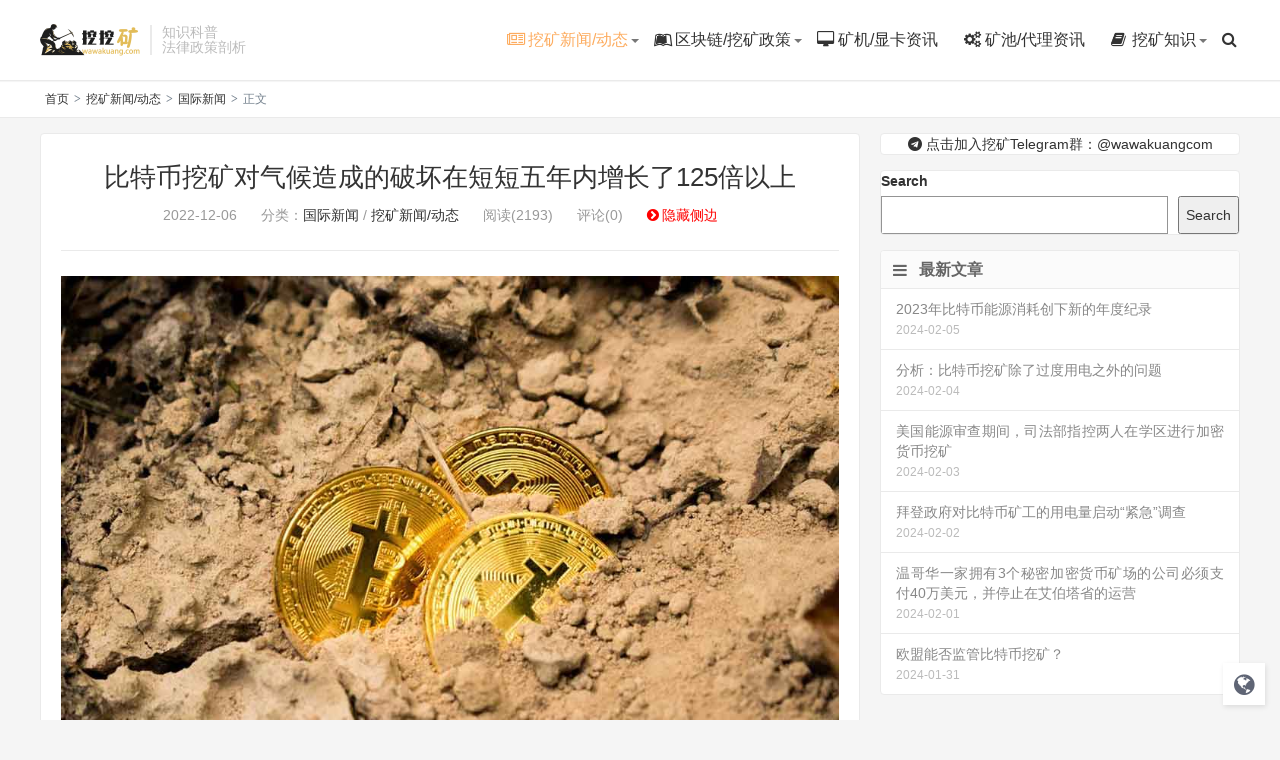

--- FILE ---
content_type: text/html; charset=UTF-8
request_url: https://www.wawakuang.com/697.html
body_size: 15584
content:
<!DOCTYPE HTML>
<html>
<head>
<meta charset="UTF-8">
<link rel="dns-prefetch" href="//apps.bdimg.com">
<meta http-equiv="X-UA-Compatible" content="IE=11,IE=10,IE=9,IE=8">
<meta name="viewport" content="width=device-width, initial-scale=1.0, user-scalable=0, minimum-scale=1.0, maximum-scale=1.0">
<meta name="apple-mobile-web-app-title" content="挖挖矿">
<meta http-equiv="Cache-Control" content="no-siteapp">
<title>比特币挖矿对气候造成的破坏在短短五年内增长了125倍以上 - 挖挖矿</title>
<script type="text/javascript">
/* <![CDATA[ */
(()=>{var e={};e.g=function(){if("object"==typeof globalThis)return globalThis;try{return this||new Function("return this")()}catch(e){if("object"==typeof window)return window}}(),function({ampUrl:n,isCustomizePreview:t,isAmpDevMode:r,noampQueryVarName:o,noampQueryVarValue:s,disabledStorageKey:i,mobileUserAgents:a,regexRegex:c}){if("undefined"==typeof sessionStorage)return;const d=new RegExp(c);if(!a.some((e=>{const n=e.match(d);return!(!n||!new RegExp(n[1],n[2]).test(navigator.userAgent))||navigator.userAgent.includes(e)})))return;e.g.addEventListener("DOMContentLoaded",(()=>{const e=document.getElementById("amp-mobile-version-switcher");if(!e)return;e.hidden=!1;const n=e.querySelector("a[href]");n&&n.addEventListener("click",(()=>{sessionStorage.removeItem(i)}))}));const g=r&&["paired-browsing-non-amp","paired-browsing-amp"].includes(window.name);if(sessionStorage.getItem(i)||t||g)return;const u=new URL(location.href),m=new URL(n);m.hash=u.hash,u.searchParams.has(o)&&s===u.searchParams.get(o)?sessionStorage.setItem(i,"1"):m.href!==u.href&&(window.stop(),location.replace(m.href))}({"ampUrl":"https:\/\/www.wawakuang.com\/697.html?amp=1","noampQueryVarName":"noamp","noampQueryVarValue":"mobile","disabledStorageKey":"amp_mobile_redirect_disabled","mobileUserAgents":["Mobile","Android","Silk\/","Kindle","BlackBerry","Opera Mini","Opera Mobi"],"regexRegex":"^\\\/((?:.|\\n)+)\\\/([i]*)$","isCustomizePreview":false,"isAmpDevMode":false})})();
/* ]]> */
</script>
        <script type="text/javascript">
            var um = {"ajax_url":"https:\/\/www.wawakuang.com\/wp-admin\/admin-ajax.php","wp_url":"https:\/\/www.wawakuang.com","uid":0,"is_admin":0,"redirecturl":"https:\/\/www.wawakuang.com\/697.html","loadingmessage":"\u6b63\u5728\u8bf7\u6c42\u4e2d\uff0c\u8bf7\u7a0d\u7b49...","paged":1,"cpage":0,"login_url":"https:\/\/www.wawakuang.com\/m\/signin","login_class":"um_sign","post_thumb":"https:\/\/www.wawakuang.com\/wp-content\/uploads\/2022\/12\/BTC-in-dirt-150x150.jpg","timthumb":"https:\/\/www.wawakuang.com\/wp-content\/themes\/qux\/func\/timthumb.php?src="};
        </script>
        <meta name='robots' content='index, follow, max-image-preview:large, max-snippet:-1, max-video-preview:-1' />
	<style>img:is([sizes="auto" i], [sizes^="auto," i]) { contain-intrinsic-size: 3000px 1500px }</style>
	
	<!-- This site is optimized with the Yoast SEO plugin v22.6 - https://yoast.com/wordpress/plugins/seo/ -->
	<link rel="canonical" href="https://www.wawakuang.com/697.html" />
	<meta property="og:locale" content="en_US" />
	<meta property="og:type" content="article" />
	<meta property="og:title" content="比特币挖矿对气候造成的破坏在短短五年内增长了125倍以上 - 挖挖矿" />
	<meta property="og:description" content="随着时间的推移，开采加密货币比特币对气候的负面影响迅速增长，从2016年到2021年，每枚硬币的碳排放量增加了126倍。开采一个比特币对气候造成的破坏平均占一枚比特币价值的35%，类似于原油和牛肉等不可持续产品的环境成本。减少比特币的巨大碳足迹可能需要国际监管，除非加密货币转向更节能的采矿系统。" />
	<meta property="og:url" content="https://www.wawakuang.com/697.html" />
	<meta property="og:site_name" content="挖挖矿" />
	<meta property="article:published_time" content="2022-12-06T11:20:00+00:00" />
	<meta property="article:modified_time" content="2022-12-06T11:20:01+00:00" />
	<meta property="og:image" content="https://www.wawakuang.com/wp-content/uploads/2022/12/BTC-in-dirt.jpg" />
	<meta property="og:image:width" content="1024" />
	<meta property="og:image:height" content="683" />
	<meta property="og:image:type" content="image/jpeg" />
	<meta name="author" content="admin" />
	<meta name="twitter:card" content="summary_large_image" />
	<meta name="twitter:label1" content="Written by" />
	<meta name="twitter:data1" content="admin" />
	<meta name="twitter:label2" content="Est. reading time" />
	<meta name="twitter:data2" content="1 minute" />
	<script type="application/ld+json" class="yoast-schema-graph">{"@context":"https://schema.org","@graph":[{"@type":"Article","@id":"https://www.wawakuang.com/697.html#article","isPartOf":{"@id":"https://www.wawakuang.com/697.html"},"author":{"name":"admin","@id":"https://www.wawakuang.com/#/schema/person/4fc943a5e5ef16977c08d66f8a4bb08c"},"headline":"比特币挖矿对气候造成的破坏在短短五年内增长了125倍以上","datePublished":"2022-12-06T11:20:00+00:00","dateModified":"2022-12-06T11:20:01+00:00","mainEntityOfPage":{"@id":"https://www.wawakuang.com/697.html"},"wordCount":7,"commentCount":0,"publisher":{"@id":"https://www.wawakuang.com/#organization"},"image":{"@id":"https://www.wawakuang.com/697.html#primaryimage"},"thumbnailUrl":"https://www.wawakuang.com/wp-content/uploads/2022/12/BTC-in-dirt.jpg","keywords":["比特币","环境影响"],"articleSection":["国际新闻","挖矿新闻/动态"],"inLanguage":"en-US","potentialAction":[{"@type":"CommentAction","name":"Comment","target":["https://www.wawakuang.com/697.html#respond"]}]},{"@type":"WebPage","@id":"https://www.wawakuang.com/697.html","url":"https://www.wawakuang.com/697.html","name":"比特币挖矿对气候造成的破坏在短短五年内增长了125倍以上 - 挖挖矿","isPartOf":{"@id":"https://www.wawakuang.com/#website"},"primaryImageOfPage":{"@id":"https://www.wawakuang.com/697.html#primaryimage"},"image":{"@id":"https://www.wawakuang.com/697.html#primaryimage"},"thumbnailUrl":"https://www.wawakuang.com/wp-content/uploads/2022/12/BTC-in-dirt.jpg","datePublished":"2022-12-06T11:20:00+00:00","dateModified":"2022-12-06T11:20:01+00:00","breadcrumb":{"@id":"https://www.wawakuang.com/697.html#breadcrumb"},"inLanguage":"en-US","potentialAction":[{"@type":"ReadAction","target":["https://www.wawakuang.com/697.html"]}]},{"@type":"ImageObject","inLanguage":"en-US","@id":"https://www.wawakuang.com/697.html#primaryimage","url":"https://www.wawakuang.com/wp-content/uploads/2022/12/BTC-in-dirt.jpg","contentUrl":"https://www.wawakuang.com/wp-content/uploads/2022/12/BTC-in-dirt.jpg","width":1024,"height":683},{"@type":"BreadcrumbList","@id":"https://www.wawakuang.com/697.html#breadcrumb","itemListElement":[{"@type":"ListItem","position":1,"name":"Home","item":"https://www.wawakuang.com/"},{"@type":"ListItem","position":2,"name":"比特币挖矿对气候造成的破坏在短短五年内增长了125倍以上"}]},{"@type":"WebSite","@id":"https://www.wawakuang.com/#website","url":"https://www.wawakuang.com/","name":"挖挖矿","description":"深度报道矿圈资讯动态，科普挖矿知识教程，解析国内挖矿法律法规","publisher":{"@id":"https://www.wawakuang.com/#organization"},"potentialAction":[{"@type":"SearchAction","target":{"@type":"EntryPoint","urlTemplate":"https://www.wawakuang.com/?s={search_term_string}"},"query-input":"required name=search_term_string"}],"inLanguage":"en-US"},{"@type":"Organization","@id":"https://www.wawakuang.com/#organization","name":"wawakuang","url":"https://www.wawakuang.com/","logo":{"@type":"ImageObject","inLanguage":"en-US","@id":"https://www.wawakuang.com/#/schema/logo/image/","url":"https://www.wawakuang.com/wp-content/uploads/2022/04/logo.png","contentUrl":"https://www.wawakuang.com/wp-content/uploads/2022/04/logo.png","width":400,"height":128,"caption":"wawakuang"},"image":{"@id":"https://www.wawakuang.com/#/schema/logo/image/"}},{"@type":"Person","@id":"https://www.wawakuang.com/#/schema/person/4fc943a5e5ef16977c08d66f8a4bb08c","name":"admin","image":{"@type":"ImageObject","inLanguage":"en-US","@id":"https://www.wawakuang.com/#/schema/person/image/","url":"https://secure.gravatar.com/avatar/4ff57dbaeae5a4b2aa92a0c107ec525c54dbde9980142acc3d40bdb951ed5793?s=96&d=mm&r=g","contentUrl":"https://secure.gravatar.com/avatar/4ff57dbaeae5a4b2aa92a0c107ec525c54dbde9980142acc3d40bdb951ed5793?s=96&d=mm&r=g","caption":"admin"},"sameAs":["https://www.wawakuang.com"],"url":"https://www.wawakuang.com/author/1"}]}</script>
	<!-- / Yoast SEO plugin. -->


<link rel='dns-prefetch' href='//www.wawakuang.com' />
<link rel='dns-prefetch' href='//www.googletagmanager.com' />
<link rel='dns-prefetch' href='//pagead2.googlesyndication.com' />
<link rel='stylesheet' id='wp-block-library-css' href='https://www.wawakuang.com/wp-includes/css/dist/block-library/style.min.css?ver=6.8' type='text/css' media='all' />
<style id='classic-theme-styles-inline-css' type='text/css'>
/*! This file is auto-generated */
.wp-block-button__link{color:#fff;background-color:#32373c;border-radius:9999px;box-shadow:none;text-decoration:none;padding:calc(.667em + 2px) calc(1.333em + 2px);font-size:1.125em}.wp-block-file__button{background:#32373c;color:#fff;text-decoration:none}
</style>
<style id='global-styles-inline-css' type='text/css'>
:root{--wp--preset--aspect-ratio--square: 1;--wp--preset--aspect-ratio--4-3: 4/3;--wp--preset--aspect-ratio--3-4: 3/4;--wp--preset--aspect-ratio--3-2: 3/2;--wp--preset--aspect-ratio--2-3: 2/3;--wp--preset--aspect-ratio--16-9: 16/9;--wp--preset--aspect-ratio--9-16: 9/16;--wp--preset--color--black: #000000;--wp--preset--color--cyan-bluish-gray: #abb8c3;--wp--preset--color--white: #ffffff;--wp--preset--color--pale-pink: #f78da7;--wp--preset--color--vivid-red: #cf2e2e;--wp--preset--color--luminous-vivid-orange: #ff6900;--wp--preset--color--luminous-vivid-amber: #fcb900;--wp--preset--color--light-green-cyan: #7bdcb5;--wp--preset--color--vivid-green-cyan: #00d084;--wp--preset--color--pale-cyan-blue: #8ed1fc;--wp--preset--color--vivid-cyan-blue: #0693e3;--wp--preset--color--vivid-purple: #9b51e0;--wp--preset--gradient--vivid-cyan-blue-to-vivid-purple: linear-gradient(135deg,rgba(6,147,227,1) 0%,rgb(155,81,224) 100%);--wp--preset--gradient--light-green-cyan-to-vivid-green-cyan: linear-gradient(135deg,rgb(122,220,180) 0%,rgb(0,208,130) 100%);--wp--preset--gradient--luminous-vivid-amber-to-luminous-vivid-orange: linear-gradient(135deg,rgba(252,185,0,1) 0%,rgba(255,105,0,1) 100%);--wp--preset--gradient--luminous-vivid-orange-to-vivid-red: linear-gradient(135deg,rgba(255,105,0,1) 0%,rgb(207,46,46) 100%);--wp--preset--gradient--very-light-gray-to-cyan-bluish-gray: linear-gradient(135deg,rgb(238,238,238) 0%,rgb(169,184,195) 100%);--wp--preset--gradient--cool-to-warm-spectrum: linear-gradient(135deg,rgb(74,234,220) 0%,rgb(151,120,209) 20%,rgb(207,42,186) 40%,rgb(238,44,130) 60%,rgb(251,105,98) 80%,rgb(254,248,76) 100%);--wp--preset--gradient--blush-light-purple: linear-gradient(135deg,rgb(255,206,236) 0%,rgb(152,150,240) 100%);--wp--preset--gradient--blush-bordeaux: linear-gradient(135deg,rgb(254,205,165) 0%,rgb(254,45,45) 50%,rgb(107,0,62) 100%);--wp--preset--gradient--luminous-dusk: linear-gradient(135deg,rgb(255,203,112) 0%,rgb(199,81,192) 50%,rgb(65,88,208) 100%);--wp--preset--gradient--pale-ocean: linear-gradient(135deg,rgb(255,245,203) 0%,rgb(182,227,212) 50%,rgb(51,167,181) 100%);--wp--preset--gradient--electric-grass: linear-gradient(135deg,rgb(202,248,128) 0%,rgb(113,206,126) 100%);--wp--preset--gradient--midnight: linear-gradient(135deg,rgb(2,3,129) 0%,rgb(40,116,252) 100%);--wp--preset--font-size--small: 13px;--wp--preset--font-size--medium: 20px;--wp--preset--font-size--large: 36px;--wp--preset--font-size--x-large: 42px;--wp--preset--spacing--20: 0.44rem;--wp--preset--spacing--30: 0.67rem;--wp--preset--spacing--40: 1rem;--wp--preset--spacing--50: 1.5rem;--wp--preset--spacing--60: 2.25rem;--wp--preset--spacing--70: 3.38rem;--wp--preset--spacing--80: 5.06rem;--wp--preset--shadow--natural: 6px 6px 9px rgba(0, 0, 0, 0.2);--wp--preset--shadow--deep: 12px 12px 50px rgba(0, 0, 0, 0.4);--wp--preset--shadow--sharp: 6px 6px 0px rgba(0, 0, 0, 0.2);--wp--preset--shadow--outlined: 6px 6px 0px -3px rgba(255, 255, 255, 1), 6px 6px rgba(0, 0, 0, 1);--wp--preset--shadow--crisp: 6px 6px 0px rgba(0, 0, 0, 1);}:where(.is-layout-flex){gap: 0.5em;}:where(.is-layout-grid){gap: 0.5em;}body .is-layout-flex{display: flex;}.is-layout-flex{flex-wrap: wrap;align-items: center;}.is-layout-flex > :is(*, div){margin: 0;}body .is-layout-grid{display: grid;}.is-layout-grid > :is(*, div){margin: 0;}:where(.wp-block-columns.is-layout-flex){gap: 2em;}:where(.wp-block-columns.is-layout-grid){gap: 2em;}:where(.wp-block-post-template.is-layout-flex){gap: 1.25em;}:where(.wp-block-post-template.is-layout-grid){gap: 1.25em;}.has-black-color{color: var(--wp--preset--color--black) !important;}.has-cyan-bluish-gray-color{color: var(--wp--preset--color--cyan-bluish-gray) !important;}.has-white-color{color: var(--wp--preset--color--white) !important;}.has-pale-pink-color{color: var(--wp--preset--color--pale-pink) !important;}.has-vivid-red-color{color: var(--wp--preset--color--vivid-red) !important;}.has-luminous-vivid-orange-color{color: var(--wp--preset--color--luminous-vivid-orange) !important;}.has-luminous-vivid-amber-color{color: var(--wp--preset--color--luminous-vivid-amber) !important;}.has-light-green-cyan-color{color: var(--wp--preset--color--light-green-cyan) !important;}.has-vivid-green-cyan-color{color: var(--wp--preset--color--vivid-green-cyan) !important;}.has-pale-cyan-blue-color{color: var(--wp--preset--color--pale-cyan-blue) !important;}.has-vivid-cyan-blue-color{color: var(--wp--preset--color--vivid-cyan-blue) !important;}.has-vivid-purple-color{color: var(--wp--preset--color--vivid-purple) !important;}.has-black-background-color{background-color: var(--wp--preset--color--black) !important;}.has-cyan-bluish-gray-background-color{background-color: var(--wp--preset--color--cyan-bluish-gray) !important;}.has-white-background-color{background-color: var(--wp--preset--color--white) !important;}.has-pale-pink-background-color{background-color: var(--wp--preset--color--pale-pink) !important;}.has-vivid-red-background-color{background-color: var(--wp--preset--color--vivid-red) !important;}.has-luminous-vivid-orange-background-color{background-color: var(--wp--preset--color--luminous-vivid-orange) !important;}.has-luminous-vivid-amber-background-color{background-color: var(--wp--preset--color--luminous-vivid-amber) !important;}.has-light-green-cyan-background-color{background-color: var(--wp--preset--color--light-green-cyan) !important;}.has-vivid-green-cyan-background-color{background-color: var(--wp--preset--color--vivid-green-cyan) !important;}.has-pale-cyan-blue-background-color{background-color: var(--wp--preset--color--pale-cyan-blue) !important;}.has-vivid-cyan-blue-background-color{background-color: var(--wp--preset--color--vivid-cyan-blue) !important;}.has-vivid-purple-background-color{background-color: var(--wp--preset--color--vivid-purple) !important;}.has-black-border-color{border-color: var(--wp--preset--color--black) !important;}.has-cyan-bluish-gray-border-color{border-color: var(--wp--preset--color--cyan-bluish-gray) !important;}.has-white-border-color{border-color: var(--wp--preset--color--white) !important;}.has-pale-pink-border-color{border-color: var(--wp--preset--color--pale-pink) !important;}.has-vivid-red-border-color{border-color: var(--wp--preset--color--vivid-red) !important;}.has-luminous-vivid-orange-border-color{border-color: var(--wp--preset--color--luminous-vivid-orange) !important;}.has-luminous-vivid-amber-border-color{border-color: var(--wp--preset--color--luminous-vivid-amber) !important;}.has-light-green-cyan-border-color{border-color: var(--wp--preset--color--light-green-cyan) !important;}.has-vivid-green-cyan-border-color{border-color: var(--wp--preset--color--vivid-green-cyan) !important;}.has-pale-cyan-blue-border-color{border-color: var(--wp--preset--color--pale-cyan-blue) !important;}.has-vivid-cyan-blue-border-color{border-color: var(--wp--preset--color--vivid-cyan-blue) !important;}.has-vivid-purple-border-color{border-color: var(--wp--preset--color--vivid-purple) !important;}.has-vivid-cyan-blue-to-vivid-purple-gradient-background{background: var(--wp--preset--gradient--vivid-cyan-blue-to-vivid-purple) !important;}.has-light-green-cyan-to-vivid-green-cyan-gradient-background{background: var(--wp--preset--gradient--light-green-cyan-to-vivid-green-cyan) !important;}.has-luminous-vivid-amber-to-luminous-vivid-orange-gradient-background{background: var(--wp--preset--gradient--luminous-vivid-amber-to-luminous-vivid-orange) !important;}.has-luminous-vivid-orange-to-vivid-red-gradient-background{background: var(--wp--preset--gradient--luminous-vivid-orange-to-vivid-red) !important;}.has-very-light-gray-to-cyan-bluish-gray-gradient-background{background: var(--wp--preset--gradient--very-light-gray-to-cyan-bluish-gray) !important;}.has-cool-to-warm-spectrum-gradient-background{background: var(--wp--preset--gradient--cool-to-warm-spectrum) !important;}.has-blush-light-purple-gradient-background{background: var(--wp--preset--gradient--blush-light-purple) !important;}.has-blush-bordeaux-gradient-background{background: var(--wp--preset--gradient--blush-bordeaux) !important;}.has-luminous-dusk-gradient-background{background: var(--wp--preset--gradient--luminous-dusk) !important;}.has-pale-ocean-gradient-background{background: var(--wp--preset--gradient--pale-ocean) !important;}.has-electric-grass-gradient-background{background: var(--wp--preset--gradient--electric-grass) !important;}.has-midnight-gradient-background{background: var(--wp--preset--gradient--midnight) !important;}.has-small-font-size{font-size: var(--wp--preset--font-size--small) !important;}.has-medium-font-size{font-size: var(--wp--preset--font-size--medium) !important;}.has-large-font-size{font-size: var(--wp--preset--font-size--large) !important;}.has-x-large-font-size{font-size: var(--wp--preset--font-size--x-large) !important;}
:where(.wp-block-post-template.is-layout-flex){gap: 1.25em;}:where(.wp-block-post-template.is-layout-grid){gap: 1.25em;}
:where(.wp-block-columns.is-layout-flex){gap: 2em;}:where(.wp-block-columns.is-layout-grid){gap: 2em;}
:root :where(.wp-block-pullquote){font-size: 1.5em;line-height: 1.6;}
</style>
<link rel='stylesheet' id='_bootstrap-css' href='https://www.wawakuang.com/wp-content/themes/qux/css/bootstrap.min.css?ver=9.3.5' type='text/css' media='all' />
<link rel='stylesheet' id='_fontawesome-css' href='https://www.wawakuang.com/wp-content/themes/qux/css/font-awesome.min.css?ver=9.3.5' type='text/css' media='all' />
<link rel='stylesheet' id='_main-css' href='https://www.wawakuang.com/wp-content/themes/qux/css/main.css?ver=9.3.5' type='text/css' media='all' />
<link rel='stylesheet' id='_ucenter-css' href='https://www.wawakuang.com/wp-content/themes/qux/css/ucenter.css?ver=9.3.5' type='text/css' media='all' />
<link rel='stylesheet' id='_animate-css' href='https://www.wawakuang.com/wp-content/themes/qux/css/animate.min.css?ver=9.3.5' type='text/css' media='all' />
<link rel='stylesheet' id='_prismCSS-css' href='https://www.wawakuang.com/wp-content/themes/qux/css/prism.css?ver=9.3.5' type='text/css' media='all' />
<link rel='stylesheet' id='_fancybox-css' href='https://www.wawakuang.com/wp-content/themes/qux/css/fancybox.min.css?ver=9.3.5' type='text/css' media='all' />
<script type="text/javascript" src="https://www.wawakuang.com/wp-content/themes/qux/js/libs/jquery.min.js?ver=9.3.5" id="jquery-js"></script>

<!-- Google tag (gtag.js) snippet added by Site Kit -->

<!-- Google Analytics snippet added by Site Kit -->
<script type="text/javascript" src="https://www.googletagmanager.com/gtag/js?id=G-JEY3R6NH5Y" id="google_gtagjs-js" async></script>
<script type="text/javascript" id="google_gtagjs-js-after">
/* <![CDATA[ */
window.dataLayer = window.dataLayer || [];function gtag(){dataLayer.push(arguments);}
gtag("set","linker",{"domains":["www.wawakuang.com"]});
gtag("js", new Date());
gtag("set", "developer_id.dZTNiMT", true);
gtag("config", "G-JEY3R6NH5Y");
/* ]]> */
</script>

<!-- End Google tag (gtag.js) snippet added by Site Kit -->
<link rel="https://api.w.org/" href="https://www.wawakuang.com/wp-json/" /><link rel="alternate" title="JSON" type="application/json" href="https://www.wawakuang.com/wp-json/wp/v2/posts/697" /><link rel="alternate" title="oEmbed (JSON)" type="application/json+oembed" href="https://www.wawakuang.com/wp-json/oembed/1.0/embed?url=https%3A%2F%2Fwww.wawakuang.com%2F697.html" />
<link rel="alternate" title="oEmbed (XML)" type="text/xml+oembed" href="https://www.wawakuang.com/wp-json/oembed/1.0/embed?url=https%3A%2F%2Fwww.wawakuang.com%2F697.html&#038;format=xml" />
<meta name="generator" content="Site Kit by Google 1.126.0" /><link rel="alternate" type="text/html" media="only screen and (max-width: 640px)" href="https://www.wawakuang.com/697.html?amp=1"><style>:root{--theme-color: #FDAC5F;--theme-color-r:253;--theme-color-g:172;--theme-color-b:95;}</style>
<!-- Google AdSense meta tags added by Site Kit -->
<meta name="google-adsense-platform-account" content="ca-host-pub-2644536267352236">
<meta name="google-adsense-platform-domain" content="sitekit.withgoogle.com">
<!-- End Google AdSense meta tags added by Site Kit -->
<link rel="amphtml" href="https://www.wawakuang.com/697.html?amp=1">
<!-- Google AdSense snippet added by Site Kit -->
<script type="text/javascript" async="async" src="https://pagead2.googlesyndication.com/pagead/js/adsbygoogle.js?client=ca-pub-3889098549638783&amp;host=ca-host-pub-2644536267352236" crossorigin="anonymous"></script>

<!-- End Google AdSense snippet added by Site Kit -->
<style>#amp-mobile-version-switcher{left:0;position:absolute;width:100%;z-index:100}#amp-mobile-version-switcher>a{background-color:#444;border:0;color:#eaeaea;display:block;font-family:-apple-system,BlinkMacSystemFont,Segoe UI,Roboto,Oxygen-Sans,Ubuntu,Cantarell,Helvetica Neue,sans-serif;font-size:16px;font-weight:600;padding:15px 0;text-align:center;-webkit-text-decoration:none;text-decoration:none}#amp-mobile-version-switcher>a:active,#amp-mobile-version-switcher>a:focus,#amp-mobile-version-switcher>a:hover{-webkit-text-decoration:underline;text-decoration:underline}</style><link rel="icon" href="https://www.wawakuang.com/wp-content/uploads/2022/04/cropped-Icon-32x32.png" sizes="32x32" />
<link rel="icon" href="https://www.wawakuang.com/wp-content/uploads/2022/04/cropped-Icon-192x192.png" sizes="192x192" />
<link rel="apple-touch-icon" href="https://www.wawakuang.com/wp-content/uploads/2022/04/cropped-Icon-180x180.png" />
<meta name="msapplication-TileImage" content="https://www.wawakuang.com/wp-content/uploads/2022/04/cropped-Icon-270x270.png" />
<link rel="shortcut icon" href="https://www.wawakuang.com/favicon.ico">
<!--[if lt IE 9]><script src="https://www.wawakuang.com/wp-content/themes/qux/js/libs/html5.min.js"></script><![endif]-->
</head>
<body class="wp-singular post-template-default single single-post postid-697 single-format-standard wp-theme-qux topbar-off comment-open site-layout-2 text-justify-on">
<div class="uc-header" id="ucheader">
<div class="container wp">
	<div class="uc-logo">
		<div class="logo"><a href="https://www.wawakuang.com" title="挖挖矿-深度报道矿圈资讯动态，科普挖矿知识教程，解析国内挖矿法律法规"><img src="https://www.wawakuang.com/wp-content/uploads/2022/04/logo.png" alt="挖挖矿-深度报道矿圈资讯动态，科普挖矿知识教程，解析国内挖矿法律法规">挖挖矿</a></div>		<div class="brand">知识科普<br>法律政策剖析</div>	</div>
	<div class="site-nav site-navbar uc-menu">
		<ul class="uc-menu-ul" id="header_menu">
			<li id="menu-item-11" class="menu-item current-post-ancestor current-menu-parent current-post-parent menu-item-has-children dropdown"><a href="https://www.wawakuang.com/category/news" class="dropdown-toggle"><i class="fa fa-newspaper-o"></i>挖矿新闻/动态</a>
<ul class="sub-menu menu-item-wrap menu-item-col-2">
	<li id="menu-item-12" class="menu-item"><a href="https://www.wawakuang.com/category/news/chinesenews">中国新闻</a></li>
	<li id="menu-item-13" class="menu-item current-post-ancestor current-menu-parent current-post-parent"><a href="https://www.wawakuang.com/category/news/foreignnews">国际新闻</a></li>
</ul>
</li>
<li id="menu-item-14" class="menu-item menu-item-has-children dropdown"><a href="https://www.wawakuang.com/category/policies" class="dropdown-toggle"><i class="fa fa-leanpub"></i>区块链/挖矿政策</a>
<ul class="sub-menu menu-item-wrap menu-item-col-2">
	<li id="menu-item-15" class="menu-item"><a href="https://www.wawakuang.com/category/policies/chinesepolicies">中国政策</a></li>
	<li id="menu-item-16" class="menu-item"><a href="https://www.wawakuang.com/category/policies/foreignpolicies">国际政策</a></li>
</ul>
</li>
<li id="menu-item-17" class="menu-item"><a href="https://www.wawakuang.com/category/miner"><i class="fa fa-desktop"></i>矿机/显卡资讯</a></li>
<li id="menu-item-18" class="menu-item"><a href="https://www.wawakuang.com/category/miningpools"><i class="fa fa-cogs"></i>矿池/代理资讯</a></li>
<li id="menu-item-36" class="menu-item menu-item-has-children dropdown"><a href="https://www.wawakuang.com/category/knowledge" class="dropdown-toggle"><i class="fa fa-book"></i>挖矿知识</a>
<ul class="sub-menu menu-item-wrap">
	<li id="menu-item-22" class="menu-item"><a href="https://www.wawakuang.com/category/knowledge/tutorials"><i class="fa fa-university"></i>绿色挖矿</a></li>
</ul>
</li>
	<li class="navto-search"><a href="javascript:;" class="search-show active"><i class="fa fa-search"></i></a></li>
        	<li class="login-actions">
        <a href="javascript:;" class="user-reg" data-sign="0"><i class="fa fa-user-circle-o"></i></a>
    </li>
			</ul>
	</div>
</div>
</div>
<div class="m-icon-nav"><span class="icon-bar icon-bar-1"></span><span class="icon-bar icon-bar-2"></span><span class="icon-bar icon-bar-3"></span></div><div class="site-search">
	<div class="container">
		<form method="get" class="site-search-form" action="https://www.wawakuang.com/" ><select class="search-type" name="post_type"><option value="post"> 文章</option><option value="store"> 商品</option><option value="forum"> 问答</option> </select><input class="search-input" name="s" type="text" placeholder="输入关键字" value="" required="required"><button class="search-btn" type="submit"><i class="fa fa-search"></i></button></form>	</div>
</div>
    <div class="breadcrumb-box"><div class="crumbs"><a href="https://www.wawakuang.com" title="挖挖矿">首页</a> <small>></small> <a href="https://www.wawakuang.com/category/news">挖矿新闻/动态</a> <small>></small> <a href="https://www.wawakuang.com/category/news/foreignnews">国际新闻</a> <small>></small> 正文</div></div>
<section class="container">
		<div class="content-wrap">
	<div class="content">
                		<header class="article-header">
			<h1 class="article-title"><a href="https://www.wawakuang.com/697.html">比特币挖矿对气候造成的破坏在短短五年内增长了125倍以上</a></h1>
			<div class="article-meta">
                <span class="item">2022-12-06</span>
												<span class="item">分类：<a href="https://www.wawakuang.com/category/news/foreignnews" rel="category tag">国际新闻</a> / <a href="https://www.wawakuang.com/category/news" rel="category tag">挖矿新闻/动态</a></span>
				<span class="item post-views">阅读(2193)</span>				<span class="item">评论(0)</span>
								<span class="bianlan"><span class="close-sidebar" ><i class="fa fa-chevron-circle-right"></i>隐藏侧边</span><span class="show-sidebar" style="display:none;"><i class="fa fa-chevron-circle-left"></i>显示侧边</span></span>
				<span class="item"></span>
			</div>
		</header>
		<article class="article-content" style="max-height:100%">
						<div class="wp-block-image">
<figure class="aligncenter size-full"><a href="https://www.wawakuang.com/wp-content/uploads/2022/12/BTC-in-dirt.jpg" data-fancybox="images" data-fancybox="images"><img decoding="async" src="https://www.wawakuang.com/wp-content/themes/qux/img/post_loading.gif" data-original="https://www.wawakuang.com/wp-content/uploads/2022/12/BTC-in-dirt.jpg" alt="" class="lazyload wp-image-698"/></a></figure></div>


<p>由于没有物理形式，数字货币<a href="https://www.wawakuang.com/tag/%e6%af%94%e7%89%b9%e5%b8%81" class="tag-tooltip" data-toggle="tooltip" title="查看更多关于 比特币 的文章" target="_blank">比特币</a>对于那些不使用它的人来说几乎是无形的。然而，它对气候的有害影响实在是太真实了——而且它们正在变得越来越糟。</p>



<p>研究人员最近在<a href="https://www.nature.com/articles/s41598-022-18686-8" target="_blank" rel="noreferrer noopener">Scientific Reports上报道</a>说，开采这种加密货币所产生的排放量已经飙升。从2016年到2021年，开采单个<a href="https://www.wawakuang.com/tag/%e6%af%94%e7%89%b9%e5%b8%81" class="tag-tooltip" data-toggle="tooltip" title="查看更多关于 比特币 的文章" target="_blank">比特币</a>的碳足迹增长了惊人的126倍。在那个窗口期，比特币挖矿造成了约120亿美元的全球气候损失。</p>



<p>新墨西哥大学的经济学家本杰明琼斯在<a href="https://www.eurekalert.org/news-releases/966192" target="_blank" rel="noreferrer noopener">一份声明</a>中说：“我们没有发现任何证据表明，比特币挖矿随着时间的推移变得更加可持续。”“相反，我们的结果表明相反的情况：比特币开采正变得越来越脏，对气候的破坏也越来越大。”</p>



<p>当有人购买或交易比特币时，网络中的计算机会竞相解决一个复杂的数字难题。获胜的计算机然后会验证交易，为其所有者赢得新的比特币。这个过程称为“挖矿”。</p>



<p>开采比特币所需的计算能力是有代价的，比特币是迄今为止世界上价值最大的加密货币。比特币在2020年使用了75.4太瓦时的电力——比奥地利这个国家还多。研究人员说，大部分电力来自燃烧煤炭和天然气等化石燃料。</p>



<p>为了估计由此产生的气候影响，琼斯和他的团队分析了比特币的电力需求从2016年到2021年的波动情况。根据矿工的经营地点和这些地方的发电方式，他们发现，2021年开采一枚硬币排放了113公吨（111.2英制吨）)的二氧化碳，高于2016年的0.9公吨。假设每公吨二氧化碳造成100美元的环境破坏——这个数字与其他研究人员使用的数字相似——那么2021年开采的每个比特币造成的气候损害超过11,300美元。</p>



<p>研究人员表示，这种趋势源于比特币具有竞争力的“工作量证明”挖矿系统。随着越来越多的矿工加入竞争并使用更强大的计算机进行竞争，用电量激增。为了防止这些矿工过快地生成新的比特币并降低其价值，一种算法提高了挖矿难题的难度，随着时间的推移需要更多的电力来解决它们。</p>



<p>专家预计，只要煤炭等肮脏燃料仍然便宜，气候破坏就会继续下去，特别是考虑到最近比特币价值的下跌。加密货币从2021年11月每枚硬币近69,000美元的历史高点跌至一年后每枚硬币仅超过16,500美元。</p>



<p>“矿工将开始从可再生能源转向肮脏能源，转向煤电，只是为了增加他们的利润率。”英国南安普顿大学金融学教授拉里萨亚罗瓦亚说，他没有参与这项研究。</p>



<p>从2016年到2021年，要抵消开采比特币造成的气候破坏，平均需要花费比特币价值的35%。按照这个标准，比特币与原油和牛肉等不可持续的产品并驾齐驱。</p>



<p>然而，根据其价值来判断比特币的气候破坏可能不是最可靠的策略。</p>



<p>“这是一种投机性资产，”未参与该研究的芝加哥大学市场营销学教授Giovanni Compiani说。Compiani说，比特币的价值波动剧烈，并不总是反映硬币的实际用途——但开采它总是会产生排放。</p>



<p>作者指出，加密货币不一定会有如此大的破坏性。以太坊是第二大加密货币网络，最近采用了一种“权益证明”系统，该系统随机选择参与者来处理交易。与比特币的系统相比，这种方法消除了矿工之间的竞争，减少了在任何给定时间工作的计算机数量。此举降低了以太坊的安全性，但可能会将其能源使用量减少99.9%以上。</p>



<p>切换到股权证明将涉及将比特币的区块链（记录所有交易的数字分类帐）转移到不同的系统。Yarovaya说，这个加密货币巨头没有动力去尝试这样一个繁重的工程壮举。</p>



<p>这就剩下监管了。但是，当中国去年禁止加密货币时，那里的许多矿工搬到了美国和哈萨克斯坦——他们在那里从天然气和煤电中获取了更多的电力。</p>



<p>“如果活动只是从一个国家转移到另一个国家，那么这并不能真正解决问题，”Compiani说。“最终，排放是全球性的。”他说，创造一种气候友好的加密货币文化将需要国际协调。</p>
		                </article>
                        <div class="activity-btn "><ul class="like-author"><li class="post-like-counter"><span><span class="like-count num">0</span> 个人</span>已赞</li></ul><a class="like-btn user-reg" title="你必须注册并登录才能点赞"><i class="fa fa-heart-o">&nbsp;</i>赞一个</a><a class="collect-btn collect-no" title="你必须注册并登录才能收藏"><i class="fa fa-star-o">&nbsp;</i>收藏 (<span>0</span>)</a></div>		
		<div class="post-copyright">未经允许不得转载：<a href="https://www.wawakuang.com">挖挖矿</a> &raquo; <a href="https://www.wawakuang.com/697.html">比特币挖矿对气候造成的破坏在短短五年内增长了125倍以上</a></div>				<div class="action-share bdsharebuttonbox">
			<div class="bdshare">
		<div id="bdshare" class="shares"><span>分享到：</span>
		    <a etap="share" data-share="douban" class="bds_douban share"  title="分享至豆瓣"></a>
			<a etap="share" data-share="weibo" class="bds_tsina share" title="分享到新浪微博"></a>
			<a etap="share" data-share="qq" class="bds_sqq share"  title="分享到QQ好友"></a>
			<a etap="share" data-share="qzone" class="bds_qzone share"  title="分享到QQ空间"></a>
			<a href="javascript:;" data-url="https://www.wawakuang.com/697.html" class="bds_weixin share wx_share" title="分享到微信"></a>
			<a etap="share" data-share="twitter" class="bds_twitter share" title="分享至twitter"></a>
			<a etap="share" data-share="facebook" class="bds_facebook share" title="分享至facebook"></a>
			<!--<a etap="share" data-share="renren" class="bds_renren share" title="分享至人人网"></a>-->
						<a class="bds_cover" data-action="create-bigger-image" data-nonce="c8d174c0de" data-id="697" id="bigger-cover" href="javascript:;" title="生成海报"><i class="fa fa-paper-plane"></i> 生成海报</a>		</div>
	</div>		</div>
        <div class="article-tags">标签：<a href="https://www.wawakuang.com/tag/%e6%af%94%e7%89%b9%e5%b8%81" rel="tag">比特币</a><a href="https://www.wawakuang.com/tag/%e7%8e%af%e5%a2%83%e5%bd%b1%e5%93%8d" rel="tag">环境影响</a></div>
		<div class="sg-author clr">
	<div class="img"><img alt='' src='https://www.wawakuang.com/wp-content/themes/qux/img/avatar/96/latin_a.png' class='avatar avatar-90 photo ' width='90' height='90' /></div>
	<div class="sg-author-info">
		<div class="word">
			<div class="wordname"><i class="fa fa-user"></i><a href="https://www.wawakuang.com/author/1" title="Posts by admin" rel="author">admin</a></div>
						<div class="authorsocial">
			<span data-uid="1" data-act="follow" class="follow-btn unfollowed"><i class="fa fa-user-plus"></i>关 注</span>									<span class="social-icon-wrap"><a class="as-img as-home" href="https://www.wawakuang.com" title="作者主页"><i class="fa fa-home"></i></a></span>
																								<span class="social-icon-wrap"><a class="as-img as-email" href="/cdn-cgi/l/email-protection#a0cfcec4c1d2cbcec5d4e0d0d2cfd4cfcecdc1c9cc8ec3cfcd" title="给我写信"><i class="fa fa-envelope"></i></a></span>
			</div>
			</div>
	</div>
</div>

						<nav class="pager" role="navigation">
			<li class="previous"><a href="https://www.wawakuang.com/691.html" rel="prev">上一篇：比特币挖矿难度自2021年7月以来降幅最大，因为加密货币寒冬削减了盈利能力</a></li>
			<li class="next"><a href="https://www.wawakuang.com/700.html" rel="next">下一篇：哈萨克斯坦继续施行限制性的比特币挖矿法规</a></li>
		</nav>
						<div class="relates relates-textcol2"><div class="title"><h3>相关推荐</h3></div><ul><li><a href="https://www.wawakuang.com/1356.html">2023年比特币能源消耗创下新的年度纪录</a></li><li><a href="https://www.wawakuang.com/1354.html">分析：比特币挖矿除了过度用电之外的问题</a></li><li><a href="https://www.wawakuang.com/1287.html">非洲村庄开挖比特币</a></li><li><a href="https://www.wawakuang.com/1220.html">为什么比特币挖矿实际上可能对可持续发展大有裨益</a></li><li><a href="https://www.wawakuang.com/1213.html">比特币明年四月减半——矿工们正在做好准备</a></li><li><a href="https://www.wawakuang.com/1206.html">研究显示，比特币挖矿的年用水量已经超过纽约市全年用水量</a></li><li><a href="https://www.wawakuang.com/1187.html">什么是比特币挖矿？含义、过程和软件</a></li><li><a href="https://www.wawakuang.com/1160.html">比特币矿工单日收入4400万美元，创年度历史新高</a></li></ul></div>						<div class="title" id="comments">
	<h3>评论 <small>抢沙发</small></h3>
</div>
<div id="respond" class="no_webshot">
		
	<form action="https://www.wawakuang.com/wp-comments-post.php" method="post" id="commentform">
		<div class="comt">
			<div class="comt-title">
				<img alt='' src='https://www.wawakuang.com/wp-content/themes/qux/img/avatar/96/mystery.png' class='avatar avatar-40 photo ' width='40' height='40' />				<p><a id="cancel-comment-reply-link" href="javascript:;">取消</a></p>
			</div>
			<div class="comt-box">
				<textarea placeholder="你的评论可以一针见血" class="input-block-level comt-area" name="comment" id="comment" cols="100%" rows="3" tabindex="1" onkeydown="if(event.ctrlKey&amp;&amp;event.keyCode==13){document.getElementById('submit').click();return false};"></textarea>
				<div class="comt-ctrl">
					<div class="comt-tips"><input type='hidden' name='comment_post_ID' value='697' id='comment_post_ID' />
<input type='hidden' name='comment_parent' id='comment_parent' value='0' />
<p style="display: none;"><input type="hidden" id="akismet_comment_nonce" name="akismet_comment_nonce" value="d355bc2e14" /></p><label for="comment_mail_notify" class="checkbox inline hide" style="padding-top:0"><input type="checkbox" name="comment_mail_notify" id="comment_mail_notify" value="comment_mail_notify" checked="checked"/>有人回复时邮件通知我</label><p style="display: none !important;" class="akismet-fields-container" data-prefix="ak_"><label>&#916;<textarea name="ak_hp_textarea" cols="45" rows="8" maxlength="100"></textarea></label><input type="hidden" id="ak_js_1" name="ak_js" value="98"/><script data-cfasync="false" src="/cdn-cgi/scripts/5c5dd728/cloudflare-static/email-decode.min.js"></script><script>document.getElementById( "ak_js_1" ).setAttribute( "value", ( new Date() ).getTime() );</script></p></div>
					<button type="submit" name="submit" id="submit" tabindex="5">提交评论</button>
                                            <div class="position">
                            <a href="javascript:;" id="comment-smiley" title="表情"><i class="fa fa-smile-o"></i></a>
                            <a href="javascript:;" id="font-color" title="颜色"><i class="fa fa-font"></i></a>
                                                                                        <a href="javascript:SIMPALED.Editor.strong()" title="粗体"><i class="fa fa-bold"></i></a>
                                <a href="javascript:SIMPALED.Editor.em()" title="斜体"><i class="fa fa-italic"></i></a>
                                <a href="javascript:SIMPALED.Editor.quote()" title="引用"><i class="fa fa-quote-left"></i></a>
                                <!--<a href="javascript:SIMPALED.Editor.ahref()" title="插链接"><i class="fa fa-link"></i></a>-->
                                <a href="javascript:SIMPALED.Editor.del()" title="删除线"><i class="fa fa-strikethrough"></i></a>
                                <a href="javascript:SIMPALED.Editor.underline()" title="下划线"><i class="fa fa-underline"></i></a>
                                <a href="javascript:SIMPALED.Editor.code()" title="插代码"><i class="fa fa-file-code-o"></i></a>
                                                        <a href="javascript:SIMPALED.Editor.daka()" title="签到"><i class="fa fa-pencil-square-o"></i></a>
                        </div>
                    				</div>
			</div>
           <script type="text/javascript">
/* <![CDATA[ */
    function grin(tag) {
      var myField;
      tag = ' ' + tag + ' ';
        if (document.getElementById('comment') && document.getElementById('comment').type == 'textarea') {
        myField = document.getElementById('comment');
      } else {
        return false;
      }
      if (document.selection) {
        myField.focus();
        sel = document.selection.createRange();
        sel.text = tag;
        myField.focus();
      }
      else if (myField.selectionStart || myField.selectionStart == '0') {
        var startPos = myField.selectionStart;
        var endPos = myField.selectionEnd;
        var cursorPos = startPos;
        myField.value = myField.value.substring(0, startPos)
                + tag
                + myField.value.substring(endPos, myField.value.length);
        cursorPos += tag.length;
        myField.focus();
        myField.selectionStart = cursorPos;
        myField.selectionEnd = cursorPos;
      }      else {
        myField.value += tag;
        myField.focus();
      }
    }
/* ]]> */
</script>
<div id="smiley" style="display: none;">
<a href="javascript:grin(':?:')"      ><img src="https://www.wawakuang.com/wp-content/themes/qux/img/smilies/icon_question.gif"  alt="" /></a>
<a href="javascript:grin(':razz:')"   ><img src="https://www.wawakuang.com/wp-content/themes/qux/img/smilies/icon_razz.gif"      alt="" /></a>
<a href="javascript:grin(':sad:')"    ><img src="https://www.wawakuang.com/wp-content/themes/qux/img/smilies/icon_sad.gif"       alt="" /></a>
<a href="javascript:grin(':evil:')"   ><img src="https://www.wawakuang.com/wp-content/themes/qux/img/smilies/icon_evil.gif"      alt="" /></a>
<a href="javascript:grin(':!:')"      ><img src="https://www.wawakuang.com/wp-content/themes/qux/img/smilies/icon_exclaim.gif"   alt="" /></a>
<a href="javascript:grin(':smile:')"  ><img src="https://www.wawakuang.com/wp-content/themes/qux/img/smilies/icon_smile.gif"     alt="" /></a>
<a href="javascript:grin(':oops:')"   ><img src="https://www.wawakuang.com/wp-content/themes/qux/img/smilies/icon_redface.gif"   alt="" /></a>
<a href="javascript:grin(':grin:')"   ><img src="https://www.wawakuang.com/wp-content/themes/qux/img/smilies/icon_biggrin.gif"   alt="" /></a>
<a href="javascript:grin(':eek:')"    ><img src="https://www.wawakuang.com/wp-content/themes/qux/img/smilies/icon_surprised.gif" alt="" /></a>
<a href="javascript:grin(':shock:')"  ><img src="https://www.wawakuang.com/wp-content/themes/qux/img/smilies/icon_eek.gif"       alt="" /></a>
<a href="javascript:grin(':???:')"    ><img src="https://www.wawakuang.com/wp-content/themes/qux/img/smilies/icon_confused.gif"  alt="" /></a>
<a href="javascript:grin(':cool:')"   ><img src="https://www.wawakuang.com/wp-content/themes/qux/img/smilies/icon_cool.gif"      alt="" /></a>
<a href="javascript:grin(':lol:')"    ><img src="https://www.wawakuang.com/wp-content/themes/qux/img/smilies/icon_lol.gif"       alt="" /></a>
<a href="javascript:grin(':mad:')"    ><img src="https://www.wawakuang.com/wp-content/themes/qux/img/smilies/icon_mad.gif"       alt="" /></a>
<a href="javascript:grin(':twisted:')"><img src="https://www.wawakuang.com/wp-content/themes/qux/img/smilies/icon_twisted.gif"   alt="" /></a>
<a href="javascript:grin(':roll:')"   ><img src="https://www.wawakuang.com/wp-content/themes/qux/img/smilies/icon_rolleyes.gif"  alt="" /></a>
<a href="javascript:grin(':wink:')"   ><img src="https://www.wawakuang.com/wp-content/themes/qux/img/smilies/icon_wink.gif"      alt="" /></a>
<a href="javascript:grin(':idea:')"   ><img src="https://www.wawakuang.com/wp-content/themes/qux/img/smilies/icon_idea.gif"      alt="" /></a>
<a href="javascript:grin(':arrow:')"  ><img src="https://www.wawakuang.com/wp-content/themes/qux/img/smilies/icon_arrow.gif"     alt="" /></a>
<a href="javascript:grin(':neutral:')"><img src="https://www.wawakuang.com/wp-content/themes/qux/img/smilies/icon_neutral.gif"   alt="" /></a>
<a href="javascript:grin(':cry:')"    ><img src="https://www.wawakuang.com/wp-content/themes/qux/img/smilies/icon_cry.gif"       alt="" /></a>
<a href="javascript:grin(':mrgreen:')"><img src="https://www.wawakuang.com/wp-content/themes/qux/img/smilies/icon_mrgreen.gif"   alt="" /></a>
</div>
<div id="fontcolor" style="display: none;">
<a href="javascript:SIMPALED.Editor.red()" style="background-color: red"></a>
<a href="javascript:SIMPALED.Editor.green()" style="background-color: green"></a>
<a href="javascript:SIMPALED.Editor.blue()" style="background-color: blue"></a>
<a href="javascript:SIMPALED.Editor.magenta()" style="background-color: magenta"></a>
<a href="javascript:SIMPALED.Editor.yellow()" style="background-color: yellow"></a>
<a href="javascript:SIMPALED.Editor.chocolate()" style="background-color: chocolate"></a>
<a href="javascript:SIMPALED.Editor.black()" style="background-color: black"></a>
<a href="javascript:SIMPALED.Editor.aquamarine()" style="background-color: aquamarine"></a>
<a href="javascript:SIMPALED.Editor.lime()" style="background-color: lime"></a>
<a href="javascript:SIMPALED.Editor.fuchsia()" style="background-color: fuchsia"></a>
<a href="javascript:SIMPALED.Editor.orange()" style="background-color: orange"></a>
<a href="javascript:SIMPALED.Editor.thistle()" style="background-color: thistle"></a>
<a href="javascript:SIMPALED.Editor.brown()" style="background-color: brown"></a>
<a href="javascript:SIMPALED.Editor.peru()" style="background-color: peru"></a>
<a href="javascript:SIMPALED.Editor.deeppink()" style="background-color: deeppink"></a>
<a href="javascript:SIMPALED.Editor.purple()" style="background-color: purple"></a>
<a href="javascript:SIMPALED.Editor.slategray()" style="background-color: slategray"></a>
<a href="javascript:SIMPALED.Editor.tomato()" style="background-color: tomato"></a>
</div>												<div class="comt-comterinfo" id="comment-author-info" >
						<ul>
							<li class="form-inline"><label class="hide" for="author">昵称</label><input class="ipt" type="text" name="author" id="author" value="" tabindex="2" placeholder="昵称 (必填)"></li>
							<li class="form-inline"><label class="hide" for="email">邮箱</label><input class="ipt" type="text" name="email" id="email" value="" tabindex="3" placeholder="邮箱 (必填)"></li>
							<li class="form-inline"><label class="hide" for="url">网址</label><input class="ipt" type="text" name="url" id="url" value="" tabindex="4" placeholder="网址"></li>
							<li class="form-inline"><label class="hide" for="author">QQ</label><input id="comt-qq" class="bs-bb" name="new_field_qq" type="text" value="" size="15"  placeholder="输入QQ自动获取信息" /></li>
						</ul>
					</div>
									</div>

	</form>
	</div>
<div id="no-sofa"> <div class="sofa"></div></div>
	</div>
	</div>
	<aside class="sidebar">
<div class="widget widget_block"><div style="text-align:center"><a href="https://t.me/wawakuangcom" target="_blank"><i class="fa fa-telegram"></i> 点击加入挖矿Telegram群：@wawakuangcom</a></div></div><div class="widget widget_block widget_search"><form role="search" method="get" action="https://www.wawakuang.com/" class="wp-block-search__button-outside wp-block-search__text-button wp-block-search"    ><label class="wp-block-search__label" for="wp-block-search__input-1" >Search</label><div class="wp-block-search__inside-wrapper " ><input class="wp-block-search__input" id="wp-block-search__input-1" placeholder="" value="" type="search" name="s" required /><button aria-label="Search" class="wp-block-search__button wp-element-button" type="submit" >Search</button></div></form></div><div class="widget widget_ui_posts"><h3><i class="fa fa-bars"></i>最新文章</h3><ul class="nopic"><li><a target="_blank" href="https://www.wawakuang.com/1356.html"><span class="text">2023年比特币能源消耗创下新的年度纪录</span><span class="muted">2024-02-05</span></a></li>
<li><a target="_blank" href="https://www.wawakuang.com/1354.html"><span class="text">分析：比特币挖矿除了过度用电之外的问题</span><span class="muted">2024-02-04</span></a></li>
<li><a target="_blank" href="https://www.wawakuang.com/1351.html"><span class="text">美国能源审查期间，司法部指控两人在学区进行加密货币挖矿</span><span class="muted">2024-02-03</span></a></li>
<li><a target="_blank" href="https://www.wawakuang.com/1349.html"><span class="text">拜登政府对比特币矿工的用电量启动“紧急”调查</span><span class="muted">2024-02-02</span></a></li>
<li><a target="_blank" href="https://www.wawakuang.com/1347.html"><span class="text">温哥华一家拥有3个秘密加密货币矿场的公司必须支付40万美元，并停止在艾伯塔省的运营</span><span class="muted">2024-02-01</span></a></li>
<li><a target="_blank" href="https://www.wawakuang.com/1344.html"><span class="text">欧盟能否监管比特币挖矿？</span><span class="muted">2024-01-31</span></a></li>
</ul></div></aside>
</section>


<footer class="footer">
	<div class="container">
						<p>&copy; 2022-2026 <a href="https://www.wawakuang.com">挖挖矿</a> &nbsp; <a href="https://www.wawakuang.com/sitemap.xml">网站地图</a>
</p>
					</div>
</footer>
<div id="sign" class="um_sign">
    <div class="part loginPart">
        <form name="login" id="login"  method="post" novalidate="novalidate">
        <div id="register-active" class="switch"></div>
        <h3>登录</h3><p class="status"></p>
        <p>
            <label class="icon" for="username"><i class="fa fa-user"></i></label>
            <input class="input-control" id="username" type="text" placeholder="请输入用户名或邮箱" name="username" required="" aria-required="true">
        </p>
        <p>
            <label class="icon" for="password"><i class="fa fa-lock"></i></label>
            <input class="input-control" id="password" type="password" placeholder="请输入密码" name="password" required="" aria-required="true">
        </p>
                <p class="safe">
            <label class="remembermetext" for="rememberme"><input name="rememberme" type="checkbox" checked="checked" id="rememberme" class="rememberme" value="forever">记住我的登录</label>
            <a class="lost" href="https://www.wawakuang.com/m/findpass">忘记密码 ?</a>
        </p>
        <p>
            <input class="submit" type="submit" value="登录" name="submit">
        </p>
        <a class="close"><i class="fa fa-times"></i></a>
        <input type="hidden" id="security" name="security" value="093212136d">
		<input type="hidden" name="_wp_http_referer" value="/697.html">
	</form>
        </div>
        </div><div class="rollbar rollbar-rb"><ul><li><a target="_blank" href="https://t.me/wawakuangcom"><i class="fa fa-globe"></i><span>在线咨询</span></a><h6>在线咨询<i></i></h6></li><li class="rollbar-totop"><a href="javascript:(scrollTo());"><i class="fa fa-angle-up"></i><span>回顶</span></a><h6>回顶部<i></i></h6></li></ul></div><script>window.jsui={"www":"https:\/\/www.wawakuang.com","uri":"https:\/\/www.wawakuang.com\/wp-content\/themes\/qux","ver":"9.3.5","ajaxpager":"5","effect":"slide","wxpay_url":"https:\/\/www.wawakuang.com\/site\/wxpay","alipay_url":"https:\/\/www.wawakuang.com\/site\/alipay","ajaxloading":"https:\/\/www.wawakuang.com\/wp-content\/themes\/qux\/img\/floading.gif"}</script>
<script type="speculationrules">
{"prefetch":[{"source":"document","where":{"and":[{"href_matches":"\/*"},{"not":{"href_matches":["\/wp-*.php","\/wp-admin\/*","\/wp-content\/uploads\/*","\/wp-content\/*","\/wp-content\/plugins\/*","\/wp-content\/themes\/qux\/*","\/*\\?(.+)"]}},{"not":{"selector_matches":"a[rel~=\"nofollow\"]"}},{"not":{"selector_matches":".no-prefetch, .no-prefetch a"}}]},"eagerness":"conservative"}]}
</script>
		<div id="amp-mobile-version-switcher" hidden>
			<a rel="" href="https://www.wawakuang.com/697.html?amp=1">
				Go to mobile version			</a>
		</div>

				<script type="text/javascript" src="https://www.wawakuang.com/wp-content/themes/qux/js/libs/bootstrap.min.js?ver=9.3.5" id="bootstrap-js"></script>
<script type="text/javascript" src="https://www.wawakuang.com/wp-content/themes/qux/js/loader.js?ver=9.3.5" id="_loader-js"></script>
<script type="text/javascript" src="https://www.wawakuang.com/wp-content/themes/qux/js/prism.js?ver=9.3.5" id="_prism-js"></script>
<script type="text/javascript" src="https://www.wawakuang.com/wp-content/themes/qux/js/fancybox.min.js?ver=9.3.5" id="_fancybox.min-js"></script>
<script defer type="text/javascript" src="https://www.wawakuang.com/wp-content/plugins/akismet/_inc/akismet-frontend.js?ver=1715098888" id="akismet-frontend-js"></script>
<script defer src="https://static.cloudflareinsights.com/beacon.min.js/vcd15cbe7772f49c399c6a5babf22c1241717689176015" integrity="sha512-ZpsOmlRQV6y907TI0dKBHq9Md29nnaEIPlkf84rnaERnq6zvWvPUqr2ft8M1aS28oN72PdrCzSjY4U6VaAw1EQ==" data-cf-beacon='{"version":"2024.11.0","token":"6406fe6c73cc4390b94a483554d8a410","r":1,"server_timing":{"name":{"cfCacheStatus":true,"cfEdge":true,"cfExtPri":true,"cfL4":true,"cfOrigin":true,"cfSpeedBrain":true},"location_startswith":null}}' crossorigin="anonymous"></script>
</body>
</html>

--- FILE ---
content_type: text/html; charset=UTF-8
request_url: https://www.wawakuang.com/wp-admin/admin-ajax.php
body_size: -366
content:
cf52119103

--- FILE ---
content_type: text/html; charset=utf-8
request_url: https://www.google.com/recaptcha/api2/aframe
body_size: 265
content:
<!DOCTYPE HTML><html><head><meta http-equiv="content-type" content="text/html; charset=UTF-8"></head><body><script nonce="ewGhnAxoyNKEHb3zi_ABpA">/** Anti-fraud and anti-abuse applications only. See google.com/recaptcha */ try{var clients={'sodar':'https://pagead2.googlesyndication.com/pagead/sodar?'};window.addEventListener("message",function(a){try{if(a.source===window.parent){var b=JSON.parse(a.data);var c=clients[b['id']];if(c){var d=document.createElement('img');d.src=c+b['params']+'&rc='+(localStorage.getItem("rc::a")?sessionStorage.getItem("rc::b"):"");window.document.body.appendChild(d);sessionStorage.setItem("rc::e",parseInt(sessionStorage.getItem("rc::e")||0)+1);localStorage.setItem("rc::h",'1768415058414');}}}catch(b){}});window.parent.postMessage("_grecaptcha_ready", "*");}catch(b){}</script></body></html>